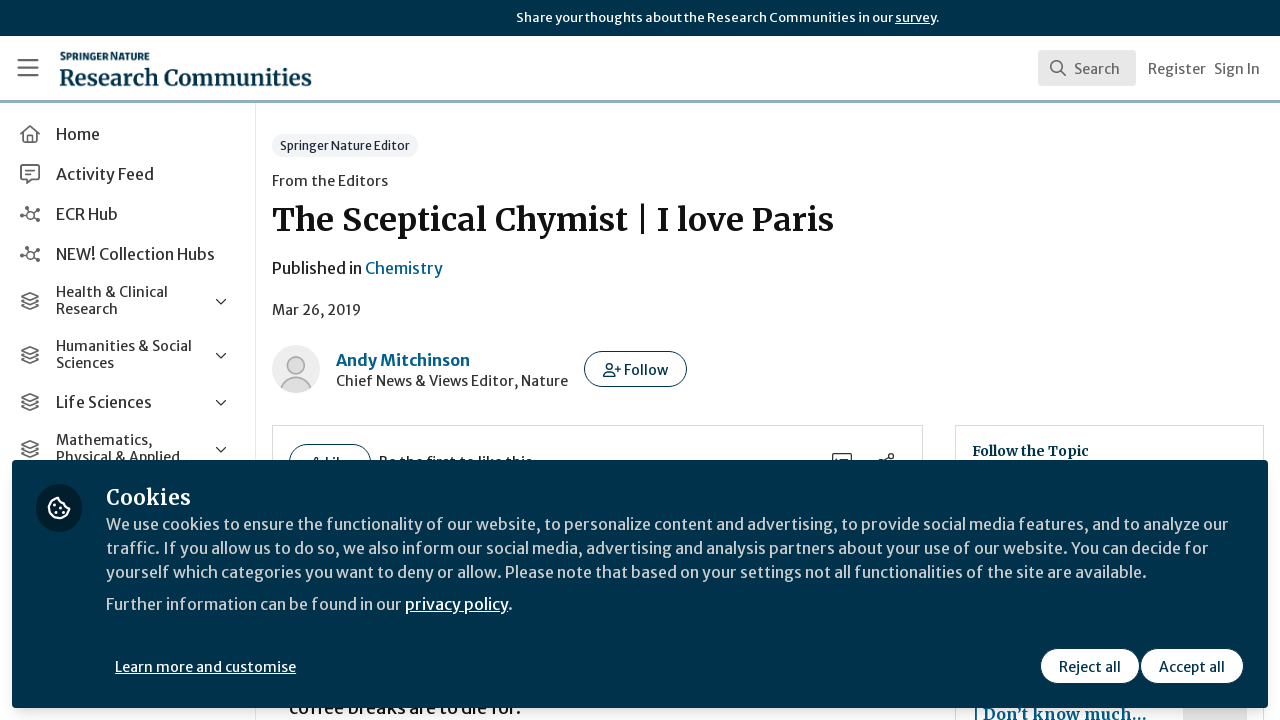

--- FILE ---
content_type: application/javascript
request_url: https://communities.springernature.com/vite/assets/User-B64RsnQL.js
body_size: -549
content:
import{j as e}from"./Author-BjG_zV1W.js";import{c as i}from"./cloudflare-image-compression-CWBc8szR.js";import{N as c}from"./combobox-BLTbT12k.js";import"./index-5SMOas9j.js";import"./_commonjsHelpers-C4iS2aBk.js";function h({user:a,result:t}){const{id:m,name:s,titleAndCompany:l,imageUrl:r}=a,n=o=>i(o,{width:220});return e.jsx(c,{value:t,className:"cursor-pointer select-none px-4 py-2 hover:bg-gray-50",children:e.jsxs("div",{className:"flex items-center",children:[e.jsx("div",{className:"h-10 w-10 flex-none rounded-full bg-gray-200",children:r&&e.jsx("img",{src:n(r),alt:s,className:"h-full w-full rounded-full object-cover object-center"})}),e.jsxs("div",{className:"ml-3 flex-1",children:[e.jsx("span",{className:"text-sm font-medium line-clamp-2",title:s,children:s}),l&&e.jsx("div",{className:"text-xs text-gray-500 line-clamp-1",children:l})]})]})},m)}export{h as C};


--- FILE ---
content_type: application/javascript
request_url: https://communities.springernature.com/vite/assets/SearchResultRenderer-BxS3E-rX.js
body_size: -536
content:
import{j as s}from"./Author-BjG_zV1W.js";import{i,a as t,b as e,c as m,d as a,e as n,f as d,g as f}from"./searchUtils-CtQ_BGy3.js";import{C}from"./Content-GR_kbv58.js";import{C as p}from"./User-B64RsnQL.js";import{C as R}from"./Org-DiF2hTaK.js";import{C as u}from"./Discussion-BZboYQqh.js";import{C as c}from"./ThirdPartyResources-cL2eWluX.js";import{C as x}from"./Event-C6VrDpqj.js";import{C as P}from"./Room-CSUpgaU4.js";import{C as j}from"./Course-wVke63pw.js";import"./cloudflare-image-compression-CWBc8szR.js";import"./combobox-BLTbT12k.js";import"./index-5SMOas9j.js";import"./_commonjsHelpers-C4iS2aBk.js";function q({result:r}){const{searchable:o}=r;return i(o)?s.jsx(C,{content:o,result:r},o.id):t(o)?s.jsx(x,{event:o,result:r},o.id):e(o)?s.jsx(P,{room:o,result:r},o.id):m(o)?s.jsx(j,{course:o,result:r},o.id):a(o)?s.jsx(R,{org:o,result:r},o.id):n(o)?s.jsx(p,{user:o,result:r},o.id):d(o)?s.jsx(u,{discussion:o,result:r},o.id):f(o)?s.jsx(c,{thirdPartyResources:o,result:r},o.id):null}export{q as S};
